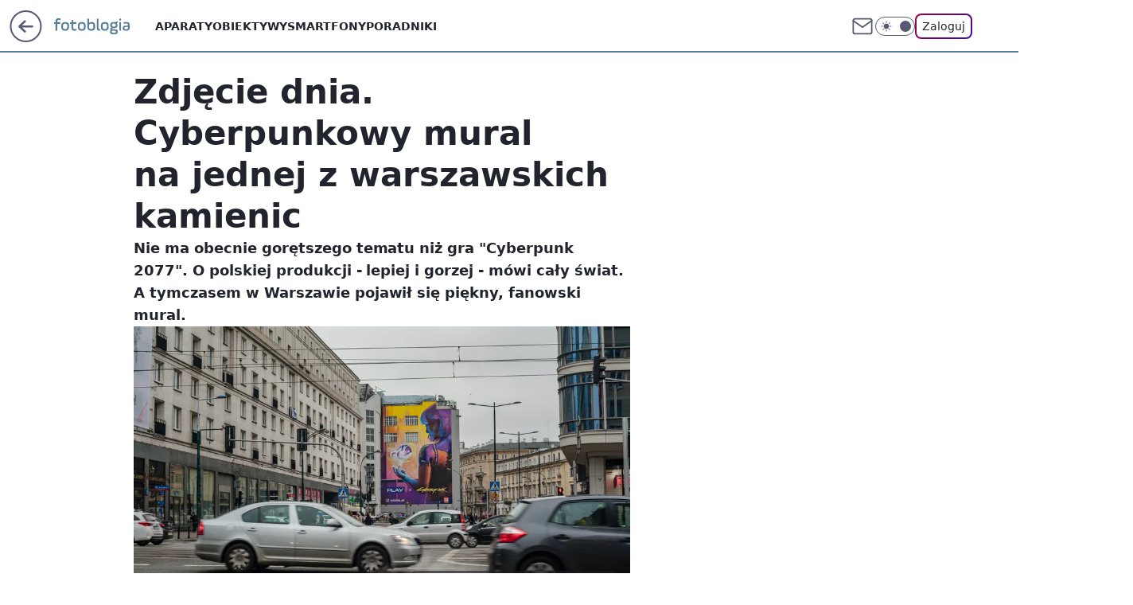

--- FILE ---
content_type: text/css; charset=utf-8
request_url: https://fotoblogia.pl/aGVtZS5jTiY3FixgGhFDM3ROeDBFAj4gORI_IRdGQxh0TngMajU-GAkrBQxqNT4YCSsFDGo1PhgJKwUMajU-GAkrBQxqNT4YCSsFDGo1PhgJKwUMajU-GAkrBQxqNT4YCSsFDGo1PhgJKwUMajU-GAkrBQxqNT4YCSsFDGo1PhgJKwUMajU-GAkrBQxqNT4YCSsFDGo1PhgJKwUMajU-GAkrBQxqNT4YCSsFDGo1PhgJKwUMajU-GAkrBQxqNT4YCSsFDGo1PhgJKwUMajU-GAkrBQxqNT4YCSsFDGo1PhgJKwUMajU-GAkrBQxqNT4YCSsFDGo1PhgJKwUMajU-GAkrBQxqNT4YCSsFDGo1PhgJKwUMajU-GAkrBQxqNT4YCSsFDGo1PhgJKwUMajU-GAkrBQxqNT4YCSsFDGo1PhgJKwUMajU-GAkrBQxqNT4YCSsFDGo1PhgJKwUMajU-GAkrBQxqNT4YCSsFDGo1PhgJKwUMajU-GAkrBQxqNT4YCSsFDGo1PhgJKwUMajU-GAkrBQxqNT4YCSsFDGo1PhgJKwUMajU-GAkrBQxqNT4YCSsFDGo1PhgJKwUMajU-GAkrBQxqNT4YCSsFDGo1PhgJKwUMajU-GAkrBQxqNT4YCSsFDGo1PhgJKwUMajU-GAkrBQxqNT4YCSsFDGo1PhgJKwUMajU-GAkrBQxqNT4YCSsFDGo1PhgJKwUMajU-GAkrBQxqNT4YCSsFDGo1PhgJKwUMajU-GAkrBQxqNT4YCSsFDGo1PhgJKwUMajU-GAkrBQxqNT4YCSsFDGo1PhgJKwUMajU-GAkrBQxqNT4YCSsFDGo1PhgJKwUMajU-GHRYeCYXUENoJhh0NVoeDiU6Gz06VEUTIjoROyBQRRd2eEFpZhtaTjM-ETc2GwkSNHQJ
body_size: -288
content:
body.dark{--color-brand:var(--color-steel-400);--color-brand-rgba:var(--color-steel-400-rgb);--color-brand-link:var(--color-steel-200);--color-logo:var(--color-steel-400)}body{--color-steel-50:#e6eef4;--color-steel-100:#afc5d4;--color-steel-200:#88a8bf;--color-steel-300:#759ab4;--color-steel-400:#688ba4;--color-steel-400-rgb:#688ba4;--color-steel-500:#597e98;--color-steel-500-rgb:#597e98;--color-steel-600:#577387;--color-steel-700:#4a6475;--color-brand:var(--color-steel-500);--color-brand-rgb:var(--color-steel-500-rgb);--color-brand-lightened:#8397a6;--color-brand-darkened:#3c4b56;--color-brand-white:#d0d8dd;--color-brand-link:var(--color-steel-500);--color-brand-inverse:#fff;--wp-drastic-accent-color:var(--color-brand);--color-logo:var(--color-steel-500);--logo-width:95px;--logo-height:32px;--wp-consent-color:var(--color-steel-500)}@media screen and (min-width:630px){body{--logo-width:95px;--logo-height:36px}}

--- FILE ---
content_type: application/javascript
request_url: https://rek.www.wp.pl/gaf.js?rv=2&sn=nwm_fotoblogia&pvid=3446e7546d8db2375126&rekids=235597&phtml=fotoblogia.pl%2Fzdjecie-dnia-cyberpunkowy-mural-na-jednej-z-warszawskich-kamienic%2C6794339859715713a&abtest=adtech%7CPRGM-1047%7CA%3Badtech%7CPU-335%7CB%3Badtech%7CPRG-3468%7CB%3Badtech%7CPRGM-1036%7CD%3Badtech%7CFP-76%7CC%3Badtech%7CPRGM-1356%7CA%3Badtech%7CPRGM-1419%7CA%3Badtech%7CPRGM-1589%7CB%3Badtech%7CPRGM-1576%7CD%3Badtech%7CPRGM-1443%7CA%3Badtech%7CPRGM-1421%7CA%3Badtech%7CPRGM-1587%7CD%3Badtech%7CPRGM-1215%7CC&PWA_adbd=0&darkmode=0&highLayout=0&layout=wide&navType=navigate&cdl=0&ctype=article&ciab=IAB19%2CIAB-v3-628%2CIAB19-18&cid=6794339859715713&csystem=ncr&cdate=2020-12-15&REKtagi=ciekawostki%3Binspiracje&vw=1280&vh=720&p1=0&spin=cy1h2etr&bcv=2
body_size: 4334
content:
cy1h2etr({"spin":"cy1h2etr","bunch":235597,"context":{"dsa":false,"minor":false,"bidRequestId":"71d38a86-e4e2-4207-836e-99d3f5499197","maConfig":{"timestamp":"2026-01-15T08:59:46.335Z"},"dfpConfig":{"timestamp":"2026-01-15T11:58:29.480Z"},"sda":[],"targeting":{"client":{},"server":{},"query":{"PWA_adbd":"0","REKtagi":"ciekawostki;inspiracje","abtest":"adtech|PRGM-1047|A;adtech|PU-335|B;adtech|PRG-3468|B;adtech|PRGM-1036|D;adtech|FP-76|C;adtech|PRGM-1356|A;adtech|PRGM-1419|A;adtech|PRGM-1589|B;adtech|PRGM-1576|D;adtech|PRGM-1443|A;adtech|PRGM-1421|A;adtech|PRGM-1587|D;adtech|PRGM-1215|C","bcv":"2","cdate":"2020-12-15","cdl":"0","ciab":"IAB19,IAB-v3-628,IAB19-18","cid":"6794339859715713","csystem":"ncr","ctype":"article","darkmode":"0","highLayout":"0","layout":"wide","navType":"navigate","p1":"0","phtml":"fotoblogia.pl/zdjecie-dnia-cyberpunkowy-mural-na-jednej-z-warszawskich-kamienic,6794339859715713a","pvid":"3446e7546d8db2375126","rekids":"235597","rv":"2","sn":"nwm_fotoblogia","spin":"cy1h2etr","vh":"720","vw":"1280"}},"directOnly":0,"geo":{"country":"840","region":"","city":""},"statid":"","mlId":"","rshsd":"23","isRobot":false,"curr":{"EUR":4.2192,"USD":3.6346,"CHF":4.5302,"GBP":4.8692},"rv":"2","status":{"advf":2,"ma":2,"ma_ads-bidder":2,"ma_cpv-bidder":2,"ma_high-cpm-bidder":2}},"slots":{"11":{"delivered":"1","campaign":null,"dfpConfig":{"placement":"/89844762/Desktop_Fotoblogia.pl_x11_art","roshash":"FJMP","ceil":100,"sizes":[[300,250]],"namedSizes":["fluid"],"div":"div-gpt-ad-x11-art","targeting":{"DFPHASH":"AEHK","emptygaf":"0"},"gfp":"FJMP"}},"12":{"delivered":"1","campaign":null,"dfpConfig":{"placement":"/89844762/Desktop_Fotoblogia.pl_x12_art","roshash":"FJMP","ceil":100,"sizes":[[300,250]],"namedSizes":["fluid"],"div":"div-gpt-ad-x12-art","targeting":{"DFPHASH":"AEHK","emptygaf":"0"},"gfp":"FJMP"}},"13":{"delivered":"1","campaign":null,"dfpConfig":{"placement":"/89844762/Desktop_Fotoblogia.pl_x13_art","roshash":"FJMP","ceil":100,"sizes":[[300,250]],"namedSizes":["fluid"],"div":"div-gpt-ad-x13-art","targeting":{"DFPHASH":"AEHK","emptygaf":"0"},"gfp":"FJMP"}},"14":{"delivered":"1","campaign":null,"dfpConfig":{"placement":"/89844762/Desktop_Fotoblogia.pl_x14_art","roshash":"FJMP","ceil":100,"sizes":[[300,250]],"namedSizes":["fluid"],"div":"div-gpt-ad-x14-art","targeting":{"DFPHASH":"AEHK","emptygaf":"0"},"gfp":"FJMP"}},"15":{"delivered":"1","campaign":null,"dfpConfig":{"placement":"/89844762/Desktop_Fotoblogia.pl_x15_art","roshash":"FJMP","ceil":100,"sizes":[[728,90],[970,300],[950,90],[980,120],[980,90],[970,150],[970,90],[970,250],[930,180],[950,200],[750,100],[970,66],[750,200],[960,90],[970,100],[750,300],[970,200],[950,300]],"namedSizes":["fluid"],"div":"div-gpt-ad-x15-art","targeting":{"DFPHASH":"AEHK","emptygaf":"0"},"gfp":"FJMP"}},"16":{"delivered":"1","campaign":null,"dfpConfig":{"placement":"/89844762/Desktop_Fotoblogia.pl_x16","roshash":"FJMP","ceil":100,"sizes":[[728,90],[970,300],[950,90],[970,150],[970,90],[970,250],[930,180],[950,200],[750,100],[640,280],[970,66],[750,200],[960,90],[970,100],[750,300],[970,200]],"namedSizes":["fluid"],"div":"div-gpt-ad-x16","targeting":{"DFPHASH":"AEHK","emptygaf":"0"},"gfp":"FJMP"}},"17":{"delivered":"1","campaign":null,"dfpConfig":{"placement":"/89844762/Desktop_Fotoblogia.pl_x17","roshash":"FJMP","ceil":100,"sizes":[[728,90],[970,300],[950,90],[970,150],[970,90],[970,250],[930,180],[950,200],[750,100],[640,280],[970,66],[750,200],[960,90],[970,100],[750,300],[970,200]],"namedSizes":["fluid"],"div":"div-gpt-ad-x17","targeting":{"DFPHASH":"AEHK","emptygaf":"0"},"gfp":"FJMP"}},"2":{"delivered":"1","campaign":null,"dfpConfig":{"placement":"/89844762/Desktop_Fotoblogia.pl_x02","roshash":"GORU","ceil":100,"sizes":[[970,300],[970,600],[750,300],[950,300],[980,600],[1920,870],[1200,600],[750,400],[960,640]],"namedSizes":["fluid"],"div":"div-gpt-ad-x02","targeting":{"DFPHASH":"BJMP","emptygaf":"0"},"gfp":"GORU"}},"25":{"delivered":"1","campaign":null,"dfpConfig":{"placement":"/89844762/Desktop_Fotoblogia.pl_x25_art","roshash":"FJMP","ceil":100,"sizes":[[336,280],[640,280],[300,250]],"namedSizes":["fluid"],"div":"div-gpt-ad-x25-art","targeting":{"DFPHASH":"AEHK","emptygaf":"0"},"gfp":"FJMP"}},"27":{"delivered":"1","campaign":null,"dfpConfig":{"placement":"/89844762/Desktop_Fotoblogia.pl_x27_art","roshash":"FJMP","ceil":100,"sizes":[[160,600]],"namedSizes":["fluid"],"div":"div-gpt-ad-x27-art","targeting":{"DFPHASH":"AEHK","emptygaf":"0"},"gfp":"FJMP"}},"28":{"delivered":"","campaign":null,"dfpConfig":null},"3":{"delivered":"1","campaign":{"id":"188509","capping":"PWAck=27120659\u0026PWAclt=1200","adm":{"bunch":"235597","creations":[{"height":600,"mod":"stiltedBanner","pixels":["//ad.doubleclick.net/ddm/trackimp/N1675542.110317WP.PL/B34882747.437919181;dc_trk_aid=631342248;dc_trk_cid=248141839;ord=1768690766;dc_lat=;dc_rdid=;tag_for_child_directed_treatment=;tfua=;gdpr=${GDPR};gdpr_consent=${GDPR_CONSENT_755};ltd=${LIMITED_ADS};dc_tdv=1?"],"showLabel":true,"src":"https://mamc.wpcdn.pl/188509/1768466680476/WP-Gigaboard-1200x600-.jpg","trackers":{"click":[""],"cview":["//ma.wp.pl/ma.gif?clid=de722beda2adf178cb2a229b728519d3\u0026SN=nwm_fotoblogia\u0026pvid=3446e7546d8db2375126\u0026action=cvimp\u0026pg=fotoblogia.pl\u0026par=conversionValue%3D0%26ip%3D7rvjMVwZV4B_0Lm6Gl_wWwlFBJ7VHggCuGDdHx_81ME%26domain%3Dfotoblogia.pl%26workfID%3D188509%26tpID%3D1403748%26seatID%3Dde722beda2adf178cb2a229b728519d3%26org_id%3D25%26emission%3D3044025%26bidReqID%3D71d38a86-e4e2-4207-836e-99d3f5499197%26userID%3D__UNKNOWN_TELL_US__%26slotID%3D003%26test%3D0%26billing%3Dcpv%26client_id%3D50410%26order%3D265775%26is_adblock%3D0%26bidTimestamp%3D1768690766%26hBidPrice%3DFILPXbe%26isDev%3Dfalse%26rekid%3D235597%26creationID%3D1471700%26geo%3D840%253B%253B%26hBudgetRate%3DFILPXbe%26partnerID%3D%26bidderID%3D11%26contentID%3D6794339859715713%26medium%3Ddisplay%26device%3DPERSONAL_COMPUTER%26seatFee%3DmiMKf-RGEjfm1kuOkVggpKawdz1qpWANRgnpfAMcpRc%26sn%3Dnwm_fotoblogia%26ssp%3Dwp.pl%26publisherID%3D308%26targetDomain%3Dmi.com%26source%3DTG%26iabSiteCategories%3D%26ttl%3D1768777166%26is_robot%3D0%26pvid%3D3446e7546d8db2375126%26utility%3DSoBbon13nsANfU1fvCBLD-OGAiPCY-FM_sMqgv4CV7FmdNCPTU4amikRy0FzVXXX%26platform%3D8%26inver%3D2%26slotSizeWxH%3D1200x600%26cur%3DPLN%26editedTimestamp%3D1768466932%26pricingModel%3DBh0rL0v8nI0481_7jaLG7YX9dqsc7bKZKsaAdsOTOZY%26iabPageCategories%3D628"],"impression":["//ma.wp.pl/ma.gif?clid=de722beda2adf178cb2a229b728519d3\u0026SN=nwm_fotoblogia\u0026pvid=3446e7546d8db2375126\u0026action=delivery\u0026pg=fotoblogia.pl\u0026par=pricingModel%3DBh0rL0v8nI0481_7jaLG7YX9dqsc7bKZKsaAdsOTOZY%26iabPageCategories%3D628%26conversionValue%3D0%26ip%3D7rvjMVwZV4B_0Lm6Gl_wWwlFBJ7VHggCuGDdHx_81ME%26domain%3Dfotoblogia.pl%26workfID%3D188509%26tpID%3D1403748%26seatID%3Dde722beda2adf178cb2a229b728519d3%26org_id%3D25%26emission%3D3044025%26bidReqID%3D71d38a86-e4e2-4207-836e-99d3f5499197%26userID%3D__UNKNOWN_TELL_US__%26slotID%3D003%26test%3D0%26billing%3Dcpv%26client_id%3D50410%26order%3D265775%26is_adblock%3D0%26bidTimestamp%3D1768690766%26hBidPrice%3DFILPXbe%26isDev%3Dfalse%26rekid%3D235597%26creationID%3D1471700%26geo%3D840%253B%253B%26hBudgetRate%3DFILPXbe%26partnerID%3D%26bidderID%3D11%26contentID%3D6794339859715713%26medium%3Ddisplay%26device%3DPERSONAL_COMPUTER%26seatFee%3DmiMKf-RGEjfm1kuOkVggpKawdz1qpWANRgnpfAMcpRc%26sn%3Dnwm_fotoblogia%26ssp%3Dwp.pl%26publisherID%3D308%26targetDomain%3Dmi.com%26source%3DTG%26iabSiteCategories%3D%26ttl%3D1768777166%26is_robot%3D0%26pvid%3D3446e7546d8db2375126%26utility%3DSoBbon13nsANfU1fvCBLD-OGAiPCY-FM_sMqgv4CV7FmdNCPTU4amikRy0FzVXXX%26platform%3D8%26inver%3D2%26slotSizeWxH%3D1200x600%26cur%3DPLN%26editedTimestamp%3D1768466932"],"view":["//ma.wp.pl/ma.gif?clid=de722beda2adf178cb2a229b728519d3\u0026SN=nwm_fotoblogia\u0026pvid=3446e7546d8db2375126\u0026action=view\u0026pg=fotoblogia.pl\u0026par=ssp%3Dwp.pl%26publisherID%3D308%26targetDomain%3Dmi.com%26source%3DTG%26iabSiteCategories%3D%26ttl%3D1768777166%26is_robot%3D0%26pvid%3D3446e7546d8db2375126%26utility%3DSoBbon13nsANfU1fvCBLD-OGAiPCY-FM_sMqgv4CV7FmdNCPTU4amikRy0FzVXXX%26platform%3D8%26inver%3D2%26slotSizeWxH%3D1200x600%26cur%3DPLN%26editedTimestamp%3D1768466932%26pricingModel%3DBh0rL0v8nI0481_7jaLG7YX9dqsc7bKZKsaAdsOTOZY%26iabPageCategories%3D628%26conversionValue%3D0%26ip%3D7rvjMVwZV4B_0Lm6Gl_wWwlFBJ7VHggCuGDdHx_81ME%26domain%3Dfotoblogia.pl%26workfID%3D188509%26tpID%3D1403748%26seatID%3Dde722beda2adf178cb2a229b728519d3%26org_id%3D25%26emission%3D3044025%26bidReqID%3D71d38a86-e4e2-4207-836e-99d3f5499197%26userID%3D__UNKNOWN_TELL_US__%26slotID%3D003%26test%3D0%26billing%3Dcpv%26client_id%3D50410%26order%3D265775%26is_adblock%3D0%26bidTimestamp%3D1768690766%26hBidPrice%3DFILPXbe%26isDev%3Dfalse%26rekid%3D235597%26creationID%3D1471700%26geo%3D840%253B%253B%26hBudgetRate%3DFILPXbe%26partnerID%3D%26bidderID%3D11%26contentID%3D6794339859715713%26medium%3Ddisplay%26device%3DPERSONAL_COMPUTER%26seatFee%3DmiMKf-RGEjfm1kuOkVggpKawdz1qpWANRgnpfAMcpRc%26sn%3Dnwm_fotoblogia"]},"transparentPlaceholder":false,"type":"image","url":"https://ad.doubleclick.net/ddm/trackclk/N1675542.110317WP.PL/B34882747.437919181;dc_trk_aid=631342248;dc_trk_cid=248141839;dc_lat=;dc_rdid=;tag_for_child_directed_treatment=;tfua=;gdpr=${GDPR};gdpr_consent=${GDPR_CONSENT_755};ltd=${LIMITED_ADS};dc_tdv=1","width":1200},{"height":600,"mod":"stiltedBanner","pixels":["//ad.doubleclick.net/ddm/trackimp/N1675542.110317WP.PL/B34882747.437919181;dc_trk_aid=631342248;dc_trk_cid=248141839;ord=1768690766;dc_lat=;dc_rdid=;tag_for_child_directed_treatment=;tfua=;gdpr=${GDPR};gdpr_consent=${GDPR_CONSENT_755};ltd=${LIMITED_ADS};dc_tdv=1?"],"showLabel":true,"src":"https://mamc.wpcdn.pl/188509/1768466743207/WP-Gigaboard-940x600-.jpg","trackers":{"click":[""],"cview":["//ma.wp.pl/ma.gif?clid=de722beda2adf178cb2a229b728519d3\u0026SN=nwm_fotoblogia\u0026pvid=3446e7546d8db2375126\u0026action=cvimp\u0026pg=fotoblogia.pl\u0026par=conversionValue%3D0%26ip%3D7rvjMVwZV4B_0Lm6Gl_wWwlFBJ7VHggCuGDdHx_81ME%26domain%3Dfotoblogia.pl%26workfID%3D188509%26tpID%3D1403748%26seatID%3Dde722beda2adf178cb2a229b728519d3%26org_id%3D25%26emission%3D3044025%26bidReqID%3D71d38a86-e4e2-4207-836e-99d3f5499197%26userID%3D__UNKNOWN_TELL_US__%26slotID%3D003%26test%3D0%26billing%3Dcpv%26client_id%3D50410%26order%3D265775%26is_adblock%3D0%26bidTimestamp%3D1768690766%26hBidPrice%3DFILPXbe%26isDev%3Dfalse%26rekid%3D235597%26creationID%3D1471700%26geo%3D840%253B%253B%26hBudgetRate%3DFILPXbe%26partnerID%3D%26bidderID%3D11%26contentID%3D6794339859715713%26medium%3Ddisplay%26device%3DPERSONAL_COMPUTER%26seatFee%3DmiMKf-RGEjfm1kuOkVggpKawdz1qpWANRgnpfAMcpRc%26sn%3Dnwm_fotoblogia%26ssp%3Dwp.pl%26publisherID%3D308%26targetDomain%3Dmi.com%26source%3DTG%26iabSiteCategories%3D%26ttl%3D1768777166%26is_robot%3D0%26pvid%3D3446e7546d8db2375126%26utility%3DSoBbon13nsANfU1fvCBLD-OGAiPCY-FM_sMqgv4CV7FmdNCPTU4amikRy0FzVXXX%26platform%3D8%26inver%3D2%26slotSizeWxH%3D1200x600%26cur%3DPLN%26editedTimestamp%3D1768466932%26pricingModel%3DBh0rL0v8nI0481_7jaLG7YX9dqsc7bKZKsaAdsOTOZY%26iabPageCategories%3D628"],"impression":["//ma.wp.pl/ma.gif?clid=de722beda2adf178cb2a229b728519d3\u0026SN=nwm_fotoblogia\u0026pvid=3446e7546d8db2375126\u0026action=delivery\u0026pg=fotoblogia.pl\u0026par=pricingModel%3DBh0rL0v8nI0481_7jaLG7YX9dqsc7bKZKsaAdsOTOZY%26iabPageCategories%3D628%26conversionValue%3D0%26ip%3D7rvjMVwZV4B_0Lm6Gl_wWwlFBJ7VHggCuGDdHx_81ME%26domain%3Dfotoblogia.pl%26workfID%3D188509%26tpID%3D1403748%26seatID%3Dde722beda2adf178cb2a229b728519d3%26org_id%3D25%26emission%3D3044025%26bidReqID%3D71d38a86-e4e2-4207-836e-99d3f5499197%26userID%3D__UNKNOWN_TELL_US__%26slotID%3D003%26test%3D0%26billing%3Dcpv%26client_id%3D50410%26order%3D265775%26is_adblock%3D0%26bidTimestamp%3D1768690766%26hBidPrice%3DFILPXbe%26isDev%3Dfalse%26rekid%3D235597%26creationID%3D1471700%26geo%3D840%253B%253B%26hBudgetRate%3DFILPXbe%26partnerID%3D%26bidderID%3D11%26contentID%3D6794339859715713%26medium%3Ddisplay%26device%3DPERSONAL_COMPUTER%26seatFee%3DmiMKf-RGEjfm1kuOkVggpKawdz1qpWANRgnpfAMcpRc%26sn%3Dnwm_fotoblogia%26ssp%3Dwp.pl%26publisherID%3D308%26targetDomain%3Dmi.com%26source%3DTG%26iabSiteCategories%3D%26ttl%3D1768777166%26is_robot%3D0%26pvid%3D3446e7546d8db2375126%26utility%3DSoBbon13nsANfU1fvCBLD-OGAiPCY-FM_sMqgv4CV7FmdNCPTU4amikRy0FzVXXX%26platform%3D8%26inver%3D2%26slotSizeWxH%3D1200x600%26cur%3DPLN%26editedTimestamp%3D1768466932"],"view":["//ma.wp.pl/ma.gif?clid=de722beda2adf178cb2a229b728519d3\u0026SN=nwm_fotoblogia\u0026pvid=3446e7546d8db2375126\u0026action=view\u0026pg=fotoblogia.pl\u0026par=ssp%3Dwp.pl%26publisherID%3D308%26targetDomain%3Dmi.com%26source%3DTG%26iabSiteCategories%3D%26ttl%3D1768777166%26is_robot%3D0%26pvid%3D3446e7546d8db2375126%26utility%3DSoBbon13nsANfU1fvCBLD-OGAiPCY-FM_sMqgv4CV7FmdNCPTU4amikRy0FzVXXX%26platform%3D8%26inver%3D2%26slotSizeWxH%3D1200x600%26cur%3DPLN%26editedTimestamp%3D1768466932%26pricingModel%3DBh0rL0v8nI0481_7jaLG7YX9dqsc7bKZKsaAdsOTOZY%26iabPageCategories%3D628%26conversionValue%3D0%26ip%3D7rvjMVwZV4B_0Lm6Gl_wWwlFBJ7VHggCuGDdHx_81ME%26domain%3Dfotoblogia.pl%26workfID%3D188509%26tpID%3D1403748%26seatID%3Dde722beda2adf178cb2a229b728519d3%26org_id%3D25%26emission%3D3044025%26bidReqID%3D71d38a86-e4e2-4207-836e-99d3f5499197%26userID%3D__UNKNOWN_TELL_US__%26slotID%3D003%26test%3D0%26billing%3Dcpv%26client_id%3D50410%26order%3D265775%26is_adblock%3D0%26bidTimestamp%3D1768690766%26hBidPrice%3DFILPXbe%26isDev%3Dfalse%26rekid%3D235597%26creationID%3D1471700%26geo%3D840%253B%253B%26hBudgetRate%3DFILPXbe%26partnerID%3D%26bidderID%3D11%26contentID%3D6794339859715713%26medium%3Ddisplay%26device%3DPERSONAL_COMPUTER%26seatFee%3DmiMKf-RGEjfm1kuOkVggpKawdz1qpWANRgnpfAMcpRc%26sn%3Dnwm_fotoblogia"]},"transparentPlaceholder":false,"type":"image","url":"https://ad.doubleclick.net/ddm/trackclk/N1675542.110317WP.PL/B34882747.437919181;dc_trk_aid=631342248;dc_trk_cid=248141839;dc_lat=;dc_rdid=;tag_for_child_directed_treatment=;tfua=;gdpr=${GDPR};gdpr_consent=${GDPR_CONSENT_755};ltd=${LIMITED_ADS};dc_tdv=1","width":940}],"redir":"https://ma.wp.pl/redirma?SN=nwm_fotoblogia\u0026pvid=3446e7546d8db2375126\u0026par=targetDomain%3Dmi.com%26pvid%3D3446e7546d8db2375126%26iabPageCategories%3D628%26bidderID%3D11%26is_robot%3D0%26platform%3D8%26inver%3D2%26billing%3Dcpv%26hBudgetRate%3DFILPXbe%26medium%3Ddisplay%26device%3DPERSONAL_COMPUTER%26cur%3DPLN%26domain%3Dfotoblogia.pl%26geo%3D840%253B%253B%26seatFee%3DmiMKf-RGEjfm1kuOkVggpKawdz1qpWANRgnpfAMcpRc%26org_id%3D25%26slotID%3D003%26order%3D265775%26bidTimestamp%3D1768690766%26isDev%3Dfalse%26rekid%3D235597%26sn%3Dnwm_fotoblogia%26source%3DTG%26iabSiteCategories%3D%26ttl%3D1768777166%26utility%3DSoBbon13nsANfU1fvCBLD-OGAiPCY-FM_sMqgv4CV7FmdNCPTU4amikRy0FzVXXX%26pricingModel%3DBh0rL0v8nI0481_7jaLG7YX9dqsc7bKZKsaAdsOTOZY%26tpID%3D1403748%26userID%3D__UNKNOWN_TELL_US__%26test%3D0%26ssp%3Dwp.pl%26client_id%3D50410%26is_adblock%3D0%26editedTimestamp%3D1768466932%26publisherID%3D308%26conversionValue%3D0%26ip%3D7rvjMVwZV4B_0Lm6Gl_wWwlFBJ7VHggCuGDdHx_81ME%26seatID%3Dde722beda2adf178cb2a229b728519d3%26bidReqID%3D71d38a86-e4e2-4207-836e-99d3f5499197%26hBidPrice%3DFILPXbe%26creationID%3D1471700%26slotSizeWxH%3D1200x600%26workfID%3D188509%26emission%3D3044025%26partnerID%3D%26contentID%3D6794339859715713\u0026url=","slot":"3"},"creative":{"Id":"1471700","provider":"ma_cpv-bidder","roshash":"GORU","height":600,"width":1200,"touchpointId":"1403748","source":{"bidder":"cpv-bidder"}},"sellingModel":{"model":"CPM_INT"}},"dfpConfig":{"placement":"/89844762/Desktop_Fotoblogia.pl_x03_art","roshash":"GORU","ceil":100,"sizes":[[728,90],[970,300],[950,90],[980,120],[980,90],[970,150],[970,90],[970,250],[930,180],[950,200],[750,100],[970,66],[750,200],[960,90],[970,100],[750,300],[970,200],[950,300]],"namedSizes":["fluid"],"div":"div-gpt-ad-x03-art","targeting":{"DFPHASH":"BJMP","emptygaf":"0"},"gfp":"FKNQ"}},"32":{"delivered":"","campaign":null,"dfpConfig":null},"33":{"delivered":"1","campaign":null,"dfpConfig":{"placement":"/89844762/Desktop_Fotoblogia.pl_x33_art","roshash":"FJMP","ceil":100,"sizes":[[336,280],[640,280],[300,250]],"namedSizes":["fluid"],"div":"div-gpt-ad-x33-art","targeting":{"DFPHASH":"AEHK","emptygaf":"0"},"gfp":"FJMP"}},"35":{"lazy":1,"delivered":"1","campaign":{"id":"188277","adm":{"bunch":"235597","creations":[{"height":600,"scalable":"1","showLabel":true,"src":"https://mamc.wpcdn.pl/188277/1768218730756/pudelek-wosp-vB-300x600.jpg","trackers":{"click":[""],"cview":["//ma.wp.pl/ma.gif?clid=36d4f1d950aab392a9c26b186b340e10\u0026SN=nwm_fotoblogia\u0026pvid=3446e7546d8db2375126\u0026action=cvimp\u0026pg=fotoblogia.pl\u0026par=seatID%3D36d4f1d950aab392a9c26b186b340e10%26order%3D266039%26is_adblock%3D0%26contentID%3D6794339859715713%26medium%3Ddisplay%26publisherID%3D308%26editedTimestamp%3D1768218902%26iabSiteCategories%3D%26pvid%3D3446e7546d8db2375126%26isDev%3Dfalse%26utility%3De5Qm-7gfC8TUsKEOYn5mfGVHTWCrS-3viApOTG_Oe7UzSrjAwAQhD_ZykvAanY2k%26slotID%3D035%26tpID%3D1402616%26source%3DTG%26ttl%3D1768777166%26hBudgetRate%3DFILORUX%26userID%3D__UNKNOWN_TELL_US__%26creationID%3D1470128%26cur%3DPLN%26workfID%3D188277%26iabPageCategories%3D%26hBidPrice%3DFILORUX%26inver%3D2%26ip%3D2C5ZPVdfsTqNpR5FMjaGAUKP-FreoJxdKKQ1k4HEQNE%26domain%3Dfotoblogia.pl%26slotSizeWxH%3D300x600%26geo%3D840%253B%253B%26rekid%3D235597%26billing%3Dcpv%26platform%3D8%26bidReqID%3D71d38a86-e4e2-4207-836e-99d3f5499197%26targetDomain%3Dallegro.pl%26seatFee%3DuOoGgMYyY4m1L8se9dXMV5ueg56HB29eZnKLTqMwjX8%26org_id%3D25%26pricingModel%3DkxS5LU6CkzYnDROGALznyrjUUIhIzFckY22bv0w_U1Q%26is_robot%3D0%26sn%3Dnwm_fotoblogia%26conversionValue%3D0%26ssp%3Dwp.pl%26test%3D0%26client_id%3D38851%26emission%3D3044803%26bidTimestamp%3D1768690766%26partnerID%3D%26bidderID%3D11%26device%3DPERSONAL_COMPUTER"],"impression":["//ma.wp.pl/ma.gif?clid=36d4f1d950aab392a9c26b186b340e10\u0026SN=nwm_fotoblogia\u0026pvid=3446e7546d8db2375126\u0026action=delivery\u0026pg=fotoblogia.pl\u0026par=ttl%3D1768777166%26hBudgetRate%3DFILORUX%26userID%3D__UNKNOWN_TELL_US__%26creationID%3D1470128%26cur%3DPLN%26workfID%3D188277%26iabPageCategories%3D%26hBidPrice%3DFILORUX%26inver%3D2%26ip%3D2C5ZPVdfsTqNpR5FMjaGAUKP-FreoJxdKKQ1k4HEQNE%26domain%3Dfotoblogia.pl%26slotSizeWxH%3D300x600%26geo%3D840%253B%253B%26rekid%3D235597%26billing%3Dcpv%26platform%3D8%26bidReqID%3D71d38a86-e4e2-4207-836e-99d3f5499197%26targetDomain%3Dallegro.pl%26seatFee%3DuOoGgMYyY4m1L8se9dXMV5ueg56HB29eZnKLTqMwjX8%26org_id%3D25%26pricingModel%3DkxS5LU6CkzYnDROGALznyrjUUIhIzFckY22bv0w_U1Q%26is_robot%3D0%26sn%3Dnwm_fotoblogia%26conversionValue%3D0%26ssp%3Dwp.pl%26test%3D0%26client_id%3D38851%26emission%3D3044803%26bidTimestamp%3D1768690766%26partnerID%3D%26bidderID%3D11%26device%3DPERSONAL_COMPUTER%26seatID%3D36d4f1d950aab392a9c26b186b340e10%26order%3D266039%26is_adblock%3D0%26contentID%3D6794339859715713%26medium%3Ddisplay%26publisherID%3D308%26editedTimestamp%3D1768218902%26iabSiteCategories%3D%26pvid%3D3446e7546d8db2375126%26isDev%3Dfalse%26utility%3De5Qm-7gfC8TUsKEOYn5mfGVHTWCrS-3viApOTG_Oe7UzSrjAwAQhD_ZykvAanY2k%26slotID%3D035%26tpID%3D1402616%26source%3DTG"],"view":["//ma.wp.pl/ma.gif?clid=36d4f1d950aab392a9c26b186b340e10\u0026SN=nwm_fotoblogia\u0026pvid=3446e7546d8db2375126\u0026action=view\u0026pg=fotoblogia.pl\u0026par=isDev%3Dfalse%26utility%3De5Qm-7gfC8TUsKEOYn5mfGVHTWCrS-3viApOTG_Oe7UzSrjAwAQhD_ZykvAanY2k%26slotID%3D035%26tpID%3D1402616%26source%3DTG%26ttl%3D1768777166%26hBudgetRate%3DFILORUX%26userID%3D__UNKNOWN_TELL_US__%26creationID%3D1470128%26cur%3DPLN%26workfID%3D188277%26iabPageCategories%3D%26hBidPrice%3DFILORUX%26inver%3D2%26ip%3D2C5ZPVdfsTqNpR5FMjaGAUKP-FreoJxdKKQ1k4HEQNE%26domain%3Dfotoblogia.pl%26slotSizeWxH%3D300x600%26geo%3D840%253B%253B%26rekid%3D235597%26billing%3Dcpv%26platform%3D8%26bidReqID%3D71d38a86-e4e2-4207-836e-99d3f5499197%26targetDomain%3Dallegro.pl%26seatFee%3DuOoGgMYyY4m1L8se9dXMV5ueg56HB29eZnKLTqMwjX8%26org_id%3D25%26pricingModel%3DkxS5LU6CkzYnDROGALznyrjUUIhIzFckY22bv0w_U1Q%26is_robot%3D0%26sn%3Dnwm_fotoblogia%26conversionValue%3D0%26ssp%3Dwp.pl%26test%3D0%26client_id%3D38851%26emission%3D3044803%26bidTimestamp%3D1768690766%26partnerID%3D%26bidderID%3D11%26device%3DPERSONAL_COMPUTER%26seatID%3D36d4f1d950aab392a9c26b186b340e10%26order%3D266039%26is_adblock%3D0%26contentID%3D6794339859715713%26medium%3Ddisplay%26publisherID%3D308%26editedTimestamp%3D1768218902%26iabSiteCategories%3D%26pvid%3D3446e7546d8db2375126"]},"transparentPlaceholder":false,"type":"image","url":"https://www.pudelek.pl/pudelek-na-wosp-zrobmy-z-dramy-cos-dobrego-wylicytuj-statuetke-dla-dramy-roku-ktora-paulina-smaszcz-rozbila-podczas-naszych-urodzin-7242969064376832a?pvclid=01KEVKPXV0DFYETZ9XJMW9ND6Z","width":300}],"redir":"https://ma.wp.pl/redirma?SN=nwm_fotoblogia\u0026pvid=3446e7546d8db2375126\u0026par=isDev%3Dfalse%26domain%3Dfotoblogia.pl%26rekid%3D235597%26conversionValue%3D0%26bidTimestamp%3D1768690766%26source%3DTG%26cur%3DPLN%26targetDomain%3Dallegro.pl%26is_adblock%3D0%26medium%3Ddisplay%26iabSiteCategories%3D%26inver%3D2%26org_id%3D25%26pricingModel%3DkxS5LU6CkzYnDROGALznyrjUUIhIzFckY22bv0w_U1Q%26contentID%3D6794339859715713%26editedTimestamp%3D1768218902%26hBidPrice%3DFILORUX%26slotSizeWxH%3D300x600%26is_robot%3D0%26client_id%3D38851%26emission%3D3044803%26pvid%3D3446e7546d8db2375126%26tpID%3D1402616%26geo%3D840%253B%253B%26seatFee%3DuOoGgMYyY4m1L8se9dXMV5ueg56HB29eZnKLTqMwjX8%26partnerID%3D%26bidderID%3D11%26userID%3D__UNKNOWN_TELL_US__%26device%3DPERSONAL_COMPUTER%26order%3D266039%26publisherID%3D308%26sn%3Dnwm_fotoblogia%26ttl%3D1768777166%26creationID%3D1470128%26workfID%3D188277%26iabPageCategories%3D%26ip%3D2C5ZPVdfsTqNpR5FMjaGAUKP-FreoJxdKKQ1k4HEQNE%26platform%3D8%26utility%3De5Qm-7gfC8TUsKEOYn5mfGVHTWCrS-3viApOTG_Oe7UzSrjAwAQhD_ZykvAanY2k%26slotID%3D035%26hBudgetRate%3DFILORUX%26billing%3Dcpv%26bidReqID%3D71d38a86-e4e2-4207-836e-99d3f5499197%26ssp%3Dwp.pl%26test%3D0%26seatID%3D36d4f1d950aab392a9c26b186b340e10\u0026url=","slot":"35"},"creative":{"Id":"1470128","provider":"ma_cpv-bidder","roshash":"FILO","height":600,"width":300,"touchpointId":"1402616","source":{"bidder":"cpv-bidder"}},"sellingModel":{"model":"CPM_INT"}},"dfpConfig":{"placement":"/89844762/Desktop_Fotoblogia.pl_x35_art","roshash":"FJMP","ceil":100,"sizes":[[300,600],[300,250]],"namedSizes":["fluid"],"div":"div-gpt-ad-x35-art","targeting":{"DFPHASH":"AEHK","emptygaf":"0"},"gfp":"FJMP"}},"36":{"delivered":"1","campaign":null,"dfpConfig":{"placement":"/89844762/Desktop_Fotoblogia.pl_x36_art","roshash":"FKNQ","ceil":100,"sizes":[[300,600],[300,250]],"namedSizes":["fluid"],"div":"div-gpt-ad-x36-art","targeting":{"DFPHASH":"AFIL","emptygaf":"0"},"gfp":"FKNQ"}},"37":{"delivered":"1","campaign":null,"dfpConfig":{"placement":"/89844762/Desktop_Fotoblogia.pl_x37_art","roshash":"FJMP","ceil":100,"sizes":[[300,600],[300,250]],"namedSizes":["fluid"],"div":"div-gpt-ad-x37-art","targeting":{"DFPHASH":"AEHK","emptygaf":"0"},"gfp":"FJMP"}},"40":{"delivered":"1","campaign":null,"dfpConfig":{"placement":"/89844762/Desktop_Fotoblogia.pl_x40","roshash":"FKNQ","ceil":100,"sizes":[[300,250]],"namedSizes":["fluid"],"div":"div-gpt-ad-x40","targeting":{"DFPHASH":"AFIL","emptygaf":"0"},"gfp":"FKNQ"}},"5":{"delivered":"1","campaign":null,"dfpConfig":{"placement":"/89844762/Desktop_Fotoblogia.pl_x05_art","roshash":"FKNQ","ceil":100,"sizes":[[300,250]],"namedSizes":["fluid"],"div":"div-gpt-ad-x05-art","targeting":{"DFPHASH":"AFIL","emptygaf":"0"},"gfp":"FKNQ"}},"50":{"delivered":"1","campaign":null,"dfpConfig":{"placement":"/89844762/Desktop_Fotoblogia.pl_x50_art","roshash":"FJMP","ceil":100,"sizes":[[728,90],[970,300],[950,90],[980,120],[980,90],[970,150],[970,90],[970,250],[930,180],[950,200],[750,100],[970,66],[750,200],[960,90],[970,100],[750,300],[970,200],[950,300]],"namedSizes":["fluid"],"div":"div-gpt-ad-x50-art","targeting":{"DFPHASH":"AEHK","emptygaf":"0"},"gfp":"FJMP"}},"52":{"delivered":"1","campaign":null,"dfpConfig":{"placement":"/89844762/Desktop_Fotoblogia.pl_x52_art","roshash":"FJMP","ceil":100,"sizes":[[300,250]],"namedSizes":["fluid"],"div":"div-gpt-ad-x52-art","targeting":{"DFPHASH":"AEHK","emptygaf":"0"},"gfp":"FJMP"}},"529":{"delivered":"1","campaign":null,"dfpConfig":{"placement":"/89844762/Desktop_Fotoblogia.pl_x529","roshash":"FJMP","ceil":100,"sizes":[[300,250]],"namedSizes":["fluid"],"div":"div-gpt-ad-x529","targeting":{"DFPHASH":"AEHK","emptygaf":"0"},"gfp":"FJMP"}},"53":{"delivered":"1","campaign":null,"dfpConfig":{"placement":"/89844762/Desktop_Fotoblogia.pl_x53_art","roshash":"FJMP","ceil":100,"sizes":[[728,90],[970,300],[950,90],[980,120],[980,90],[970,150],[970,600],[970,90],[970,250],[930,180],[950,200],[750,100],[970,66],[750,200],[960,90],[970,100],[750,300],[970,200],[940,600]],"namedSizes":["fluid"],"div":"div-gpt-ad-x53-art","targeting":{"DFPHASH":"AEHK","emptygaf":"0"},"gfp":"FJMP"}},"531":{"delivered":"1","campaign":null,"dfpConfig":{"placement":"/89844762/Desktop_Fotoblogia.pl_x531","roshash":"FJMP","ceil":100,"sizes":[[300,250]],"namedSizes":["fluid"],"div":"div-gpt-ad-x531","targeting":{"DFPHASH":"AEHK","emptygaf":"0"},"gfp":"FJMP"}},"541":{"delivered":"1","campaign":null,"dfpConfig":{"placement":"/89844762/Desktop_Fotoblogia.pl_x541_art","roshash":"FJMP","ceil":100,"sizes":[[300,600],[300,250]],"namedSizes":["fluid"],"div":"div-gpt-ad-x541-art","targeting":{"DFPHASH":"AEHK","emptygaf":"0"},"gfp":"FJMP"}},"59":{"delivered":"1","campaign":null,"dfpConfig":{"placement":"/89844762/Desktop_Fotoblogia.pl_x59_art","roshash":"FJMP","ceil":100,"sizes":[[300,600],[300,250]],"namedSizes":["fluid"],"div":"div-gpt-ad-x59-art","targeting":{"DFPHASH":"AEHK","emptygaf":"0"},"gfp":"FJMP"}},"6":{"delivered":"","campaign":null,"dfpConfig":null},"61":{"delivered":"1","campaign":null,"dfpConfig":{"placement":"/89844762/Desktop_Fotoblogia.pl_x61_art","roshash":"FJMP","ceil":100,"sizes":[[336,280],[640,280],[300,250]],"namedSizes":["fluid"],"div":"div-gpt-ad-x61-art","targeting":{"DFPHASH":"AEHK","emptygaf":"0"},"gfp":"FJMP"}},"67":{"delivered":"1","campaign":null,"dfpConfig":{"placement":"/89844762/Desktop_Fotoblogia.pl_x67_art","roshash":"FIOR","ceil":100,"sizes":[[300,50]],"namedSizes":["fluid"],"div":"div-gpt-ad-x67-art","targeting":{"DFPHASH":"ADJM","emptygaf":"0"},"gfp":"FIOR"}},"70":{"delivered":"1","campaign":null,"dfpConfig":{"placement":"/89844762/Desktop_Fotoblogia.pl_x70_art","roshash":"FJMP","ceil":100,"sizes":[[728,90],[970,300],[950,90],[980,120],[980,90],[970,150],[970,90],[970,250],[930,180],[950,200],[750,100],[970,66],[750,200],[960,90],[970,100],[750,300],[970,200],[950,300]],"namedSizes":["fluid"],"div":"div-gpt-ad-x70-art","targeting":{"DFPHASH":"AEHK","emptygaf":"0"},"gfp":"FJMP"}},"72":{"delivered":"1","campaign":null,"dfpConfig":{"placement":"/89844762/Desktop_Fotoblogia.pl_x72_art","roshash":"FJMP","ceil":100,"sizes":[[300,250]],"namedSizes":["fluid"],"div":"div-gpt-ad-x72-art","targeting":{"DFPHASH":"AEHK","emptygaf":"0"},"gfp":"FJMP"}},"79":{"delivered":"1","campaign":null,"dfpConfig":{"placement":"/89844762/Desktop_Fotoblogia.pl_x79_art","roshash":"FJMP","ceil":100,"sizes":[[300,600],[300,250]],"namedSizes":["fluid"],"div":"div-gpt-ad-x79-art","targeting":{"DFPHASH":"AEHK","emptygaf":"0"},"gfp":"FJMP"}},"8":{"delivered":"","campaign":null,"dfpConfig":null},"80":{"delivered":"1","campaign":null,"dfpConfig":{"placement":"/89844762/Desktop_Fotoblogia.pl_x80","roshash":"FIQT","ceil":100,"sizes":[[1,1]],"namedSizes":["fluid"],"div":"div-gpt-ad-x80","isNative":1,"targeting":{"DFPHASH":"ADLO","emptygaf":"0"},"gfp":"FIQT"}},"81":{"delivered":"1","campaign":null,"dfpConfig":{"placement":"/89844762/Desktop_Fotoblogia.pl_x81","roshash":"FIQT","ceil":100,"sizes":[[1,1]],"namedSizes":["fluid"],"div":"div-gpt-ad-x81","isNative":1,"targeting":{"DFPHASH":"ADLO","emptygaf":"0"},"gfp":"FIQT"}},"810":{"delivered":"","campaign":null,"dfpConfig":null},"811":{"delivered":"","campaign":null,"dfpConfig":null},"812":{"delivered":"","campaign":null,"dfpConfig":null},"813":{"delivered":"","campaign":null,"dfpConfig":null},"814":{"delivered":"","campaign":null,"dfpConfig":null},"815":{"delivered":"","campaign":null,"dfpConfig":null},"816":{"delivered":"","campaign":null,"dfpConfig":null},"817":{"delivered":"","campaign":null,"dfpConfig":null},"82":{"delivered":"1","campaign":null,"dfpConfig":{"placement":"/89844762/Desktop_Fotoblogia.pl_x82_art","roshash":"FIQT","ceil":100,"sizes":[[1,1]],"namedSizes":["fluid"],"div":"div-gpt-ad-x82-art","isNative":1,"targeting":{"DFPHASH":"ADLO","emptygaf":"0"},"gfp":"FIQT"}},"826":{"delivered":"","campaign":null,"dfpConfig":null},"827":{"delivered":"","campaign":null,"dfpConfig":null},"828":{"delivered":"","campaign":null,"dfpConfig":null},"83":{"delivered":"1","campaign":null,"dfpConfig":{"placement":"/89844762/Desktop_Fotoblogia.pl_x83_art","roshash":"FIQT","ceil":100,"sizes":[[1,1]],"namedSizes":["fluid"],"div":"div-gpt-ad-x83-art","isNative":1,"targeting":{"DFPHASH":"ADLO","emptygaf":"0"},"gfp":"FIQT"}},"89":{"delivered":"","campaign":null,"dfpConfig":null},"90":{"delivered":"1","campaign":null,"dfpConfig":{"placement":"/89844762/Desktop_Fotoblogia.pl_x90_art","roshash":"FJMP","ceil":100,"sizes":[[728,90],[970,300],[950,90],[980,120],[980,90],[970,150],[970,90],[970,250],[930,180],[950,200],[750,100],[970,66],[750,200],[960,90],[970,100],[750,300],[970,200],[950,300]],"namedSizes":["fluid"],"div":"div-gpt-ad-x90-art","targeting":{"DFPHASH":"AEHK","emptygaf":"0"},"gfp":"FJMP"}},"92":{"delivered":"1","campaign":null,"dfpConfig":{"placement":"/89844762/Desktop_Fotoblogia.pl_x92_art","roshash":"FJMP","ceil":100,"sizes":[[300,250]],"namedSizes":["fluid"],"div":"div-gpt-ad-x92-art","targeting":{"DFPHASH":"AEHK","emptygaf":"0"},"gfp":"FJMP"}},"93":{"delivered":"1","campaign":null,"dfpConfig":{"placement":"/89844762/Desktop_Fotoblogia.pl_x93_art","roshash":"FJMP","ceil":100,"sizes":[[300,600],[300,250]],"namedSizes":["fluid"],"div":"div-gpt-ad-x93-art","targeting":{"DFPHASH":"AEHK","emptygaf":"0"},"gfp":"FJMP"}},"94":{"delivered":"1","campaign":null,"dfpConfig":{"placement":"/89844762/Desktop_Fotoblogia.pl_x94_art","roshash":"FJMP","ceil":100,"sizes":[[300,600],[300,250]],"namedSizes":["fluid"],"div":"div-gpt-ad-x94-art","targeting":{"DFPHASH":"AEHK","emptygaf":"0"},"gfp":"FJMP"}},"95":{"delivered":"1","campaign":null,"dfpConfig":{"placement":"/89844762/Desktop_Fotoblogia.pl_x95_art","roshash":"FJMP","ceil":100,"sizes":[[300,600],[300,250]],"namedSizes":["fluid"],"div":"div-gpt-ad-x95-art","targeting":{"DFPHASH":"AEHK","emptygaf":"0"},"gfp":"FJMP"}},"99":{"delivered":"1","campaign":null,"dfpConfig":{"placement":"/89844762/Desktop_Fotoblogia.pl_x99_art","roshash":"FJMP","ceil":100,"sizes":[[300,600],[300,250]],"namedSizes":["fluid"],"div":"div-gpt-ad-x99-art","targeting":{"DFPHASH":"AEHK","emptygaf":"0"},"gfp":"FJMP"}}},"bdd":{}});